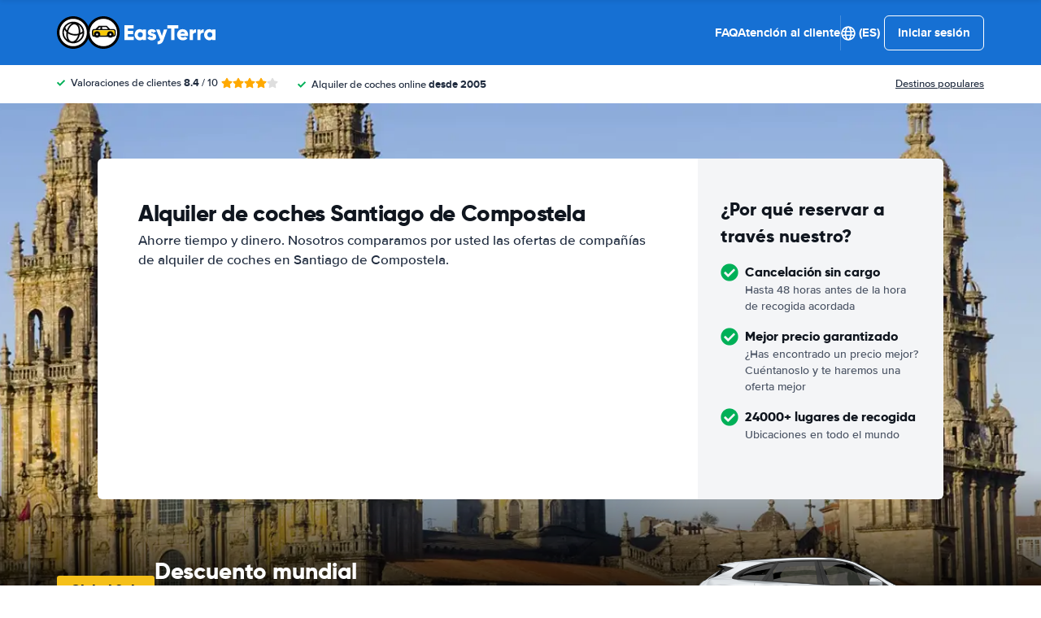

--- FILE ---
content_type: application/javascript
request_url: https://cdn.easyterra.com/v3.7aa06f3bf2/js/vue/assets/CXU5YPEA.js
body_size: 2979
content:
import{d as c,l as I,H as A,r as E,c as m,o as z,C as B,q as p,z as C,p as S,t as g,D as F,v as k,A as w}from"./DEwb532r.js";import{d as M,u as v,e as j,a6 as T,a as D,z as U,Q as P,aA as V,aC as H,O as x}from"./C6rJGPE3.js";const f=c({template:"#coreEtModal",components:{EtIcon:M},props:{modalInstance:{type:Object,required:!0},modifier:{type:String,default:null},onClose:{type:Function,default:null},hideClose:{type:Boolean,default:!1},showBack:{type:Boolean,default:!1},onBack:{type:Function,default:null}},emits:{"on-back":()=>!0},setup({modalInstance:e,onClose:o}){const{EventBusService:t,ModalService:r}=v(),{ModalStore:a}=j();o&&a.overrideClose(o);const s=!1;I(()=>t.on(T.modalCloseAll,n)),A(()=>t.off(T.modalCloseAll,n));function i(){e.close()}function n(){e.dismiss(r.REJECTED_MODAL_CLOSED)}return{close:i,dismiss:n,isDev:s}}});var Q=(e=>(e.CustomerServicePage="et.customer-service",e.CustomerServiceContactPage="et.customer-service.contact",e.CustomerServiceBookingPage="et.customer-service-booking",e.CustomerServiceBookingDetailPage="et.customer-service-booking.detail",e.CustomerServiceBookingDetailCancelPage="et.customer-service-booking.cancel",e.CustomerServiceBookingDetailEditPage="et.customer-service-booking.edit",e.CustomerServiceBookingDetailClaimPage="et.customer-service-booking.claim",e.CustomerServiceBookingDetailComplaintPage="et.customer-service-booking.complaint",e.CustomerServiceBookingDetailOtherPage="et.customer-service-booking.other",e.CustomerServiceBookingDetailPhoneContactPage="et.customer-service-booking.phone-contact",e))(Q||{});const se=c({template:"#coreEtCarImage",props:{object:{type:Object,default:null},img:{type:String,default:null},imgUrl:{type:String,default:null},doors:{type:Number,default:0},width:{type:Number,default:null}},setup(e,{attrs:o}){const t=E(""),r=E(!0),a=m(()=>{var u;return(u=e.object)!=null&&u.car.imageName?`${e.object.rate.partnerCode}/${e.object.car.imageName}.jpg`:e.img&&e.doors>0?`${e.img}_${e.doors}.jpg`:null}),s=m(()=>{var u;return e.imgUrl?e.imgUrl:(u=e.object)!=null&&u.image?e.object.image.url:null}),i=m(()=>{var u,y;return((y=(u=e.object)==null?void 0:u.car)==null?void 0:y.name)??null});function n(){r.value=!1}function l(u){t.value=u}const d=m(()=>!!o.onClick);function b(u){d.value&&o.onClick(u)}return{loading:r,src:a,url:s,alt:i,fallbackSrc:t,clickable:d,imageLoaded:n,setFallbackImage:l,handleImageClick:b}}}),h=c({template:"#coreEtOverlay",components:{EtIcon:M},props:{id:{type:String,default:null},modifier:{type:String,default:""},headerModifier:{type:String,default:""},bodyModifier:{type:String,default:""},title:{type:[String,Object],default:""},showNavigation:{type:Boolean,default:!0},gutter:{type:Boolean,default:!0},fixed:{type:Boolean,default:!1},filled:{type:Boolean,default:!1},hideHeaderBackground:{type:Boolean,default:!1},showClose:{type:Boolean,default:!1},legacy:{type:Boolean,default:!1}},emits:["close","back"],setup(e,{emit:o}){const{EventsLoggerService:t}=v(),r=E(null),a=m(()=>{var n;return((n=r.value)==null?void 0:n.offsetHeight)??0});I(()=>{e.legacy||e.id&&t.logOverlayOpen(e.id)}),z(()=>{e.legacy||e.id&&t.logOverlayClose(e.id)});function s(){if(e.legacy){o("back");return}i()}function i(){v("OverlayManagerService").close(),o("close")}return{overlayFooter:r,overlayFooterHeight:a,handleClose:s}}}),Y={key:0},Z={key:1},J=c({__name:"TestModal",props:{modalInstance:{type:Object,required:!0}},setup(e){return(o,t)=>(p(),B(f,{"modal-instance":e.modalInstance,modifier:"test-modifier"},{header:C(()=>[...t[3]||(t[3]=[g("h1",null,"Test modal 1",-1)])]),body:C(()=>{var r,a,s,i;return[(r=e.modalInstance.data)!=null&&r.visit?(p(),S("div",Y,[g("p",null,"Visit: "+F(e.modalInstance.data.visit),1)])):(p(),S("div",Z,[(a=e.modalInstance.data)!=null&&a.isDismissable?k("",!0):(p(),S("button",{key:0,onClick:t[0]||(t[0]=n=>{var l;return(l=e.modalInstance)==null?void 0:l.close("result1")})}," Click to close with result1 ")),t[4]||(t[4]=g("br",null,null,-1)),(s=e.modalInstance.data)!=null&&s.isDismissable?k("",!0):(p(),S("button",{key:1,onClick:t[1]||(t[1]=n=>{var l;return(l=e.modalInstance)==null?void 0:l.close("result2")})}," Click to close with result2 ")),t[5]||(t[5]=g("br",null,null,-1)),(i=e.modalInstance.data)!=null&&i.isDismissable?(p(),S("button",{key:2,onClick:t[2]||(t[2]=n=>{var l;return(l=e.modalInstance)==null?void 0:l.dismiss("this is dismissed")})}," Click to dismiss ")):k("",!0)]))]}),_:1},8,["modal-instance"]))}}),ue=Object.freeze(Object.defineProperty({__proto__:null,default:J},Symbol.toStringTag,{value:"Module"})),R=c({__name:"TestModal2",props:{modalInstance:{type:Object,required:!0}},setup(e){return(o,t)=>(p(),B(f,{"modal-instance":e.modalInstance,modifier:"test-modifier"},{header:C(()=>[...t[1]||(t[1]=[g("h1",null,"Test modal 2",-1)])]),body:C(()=>[w(F(e.modalInstance.data)+" ",1),t[2]||(t[2]=g("br",null,null,-1)),g("button",{onClick:t[0]||(t[0]=r=>{var a;return(a=e.modalInstance)==null?void 0:a.close("promise")})},"Click to close with promise")]),_:1},8,["modal-instance"]))}}),de=Object.freeze(Object.defineProperty({__proto__:null,default:R},Symbol.toStringTag,{value:"Module"})),W=c({template:"#coreEtErrorModal",components:{EtModal:f},props:{modalInstance:{type:Object,required:!0}}}),me=Object.freeze(Object.defineProperty({__proto__:null,default:W},Symbol.toStringTag,{value:"Module"})),q=c({template:"#coreEtLocaleSelection",components:{EtFlag:D},setup(){const{LanguageSelectionRedirectService:e}=v(),{ConfigStore:o}=j(),{frontendConfiguration:t}=o,r=m(()=>Object.values(t.locales)),a=t.language;function s(n){return(n==null?void 0:n.code)===(a==null?void 0:a.code)&&(n==null?void 0:n.country_code)===(a==null?void 0:a.country_code)}function i(n){e.selectLanguage(n)}return{currentLanguage:a,formattedLocales:r,localeIsCurrentLanguage:s,select:i}}}),G=c({template:"#modalsEtLanguageSelectionModal",components:{EtLocaleSelection:q,EtModal:f},props:{modalInstance:{type:Object,required:!0}}}),fe=Object.freeze(Object.defineProperty({__proto__:null,default:G},Symbol.toStringTag,{value:"Module"})),K=c({template:"#modalsEtOpeningHoursModal",components:{EtModal:f},props:{modalInstance:{type:Object,required:!0}}}),ye=Object.freeze(Object.defineProperty({__proto__:null,default:K},Symbol.toStringTag,{value:"Module"})),X=c({template:"#searchEtChoiceAdvisorModal",components:{EtRoundedWorryFreeLabel:U,EtIcon:M,EtModal:f},props:{modalInstance:{type:Object,required:!0}},setup({modalInstance:e}){const{BrowserDetectionService:o,SearchIdFromUrlService:t}=v(),{ConfigStore:r,QuoteStore:a,FiltersStore:s}=j(),i=r.backendConfiguration.device,n=o.isMobile,l=t.getSearchId(),d=a.getQuote(l),b=m(()=>s.getFilters(d)),u=[{type:"zero_risk",icon:"shield-halved"},{type:"unlimited_mileage",icon:"car-side-solid"},{type:"fuel_policy",icon:"gaspump"},{type:"supplier_rating",icon:"award"},{type:"no_high_deposit",icon:"credit-card-solid"}].map(({type:_,icon:O})=>({icon:O,title:P(`worry_free.modal.item.${_}.title`),description:P(`worry_free.modal.item.${_}.description`)}));async function y(){await e.close(),await s.applyFilterValue(d,b.value.filters.worryFree,!0)}return{deviceModifier:i,isMobile:n,filters:b,worryFreeItems:u,closeModal:y}}}),pe=Object.freeze(Object.defineProperty({__proto__:null,default:X},Symbol.toStringTag,{value:"Module"})),N=c({template:"#searchEtZeroDamageModal",components:{EtModal:f},props:{modalInstance:{type:Object,required:!0}}}),ge=Object.freeze(Object.defineProperty({__proto__:null,default:N},Symbol.toStringTag,{value:"Module"})),ee=c({template:"#searchEtOnewayNotAvailableModal",components:{EtModal:f},props:{modalInstance:{type:Object,required:!0}}}),be=Object.freeze(Object.defineProperty({__proto__:null,default:ee},Symbol.toStringTag,{value:"Module"})),te=c({template:"#coreEtSpecialDealsModal",components:{EtModal:f},props:{modalInstance:{type:Object,required:!0}},setup(){const{ConfigStore:e}=j(),{frontendConfiguration:o}=e,t=o.features.settings.special_deals_modal_email,r=`mailto:${t}`;return{contactEmail:t,contactEmailLink:r}}}),_e=Object.freeze(Object.defineProperty({__proto__:null,default:te},Symbol.toStringTag,{value:"Module"})),L=c({template:"#coreEtCountrySelection",components:{EtIcon:M,EtFlag:D},props:{popularCountries:{type:Array,required:!0},continents:{type:Array,required:!0},countryOfResidence:{type:Object,required:!0},hideTitle:{type:Boolean,default:!1}},emits:{select:e=>!0},setup(e,{emit:o}){const t=E(),r=m(()=>{var l;return((l=e.continents.find(d=>d.id===t.value))==null?void 0:l.countries)??[]}),a=m(()=>{const l=[3,4,6,1,2,5];return immutableUpdate(e.continents,d=>{d.sort((b,u)=>{let y=0,_=0;return l.some((O,$)=>(O===b.id&&(y=$),O===u.id&&(_=$),y&&_)),y-_})})});I(()=>{s()});function s(){e.continents.some(l=>l.countries.some(d=>{if(d.id===e.countryOfResidence.id)return i(l),!0}))}function i(l){t.value=l.id}function n(l){o("select",l)}return{activeContinentId:t,sortedContinents:a,countriesByActiveContinent:r,selectContinent:i,selectCountry:n}}}),oe=c({template:"#coreEtSearchQueryCountrySelectionModal",components:{EtModal:f,EtCountrySelection:L},props:{modalInstance:{type:Object,required:!0}}}),ve=Object.freeze(Object.defineProperty({__proto__:null,default:oe},Symbol.toStringTag,{value:"Module"})),ne=c({template:"#searchEtSearchResultLocationTypeModal",components:{EtModal:f,EtLocationMap:V},props:{modalInstance:{type:Object,required:!0}},setup(e){const{carFeatureData:o,location:t}=e.modalInstance.data,r=m(()=>t.longitude&&t.latitude),a=m(()=>{var i,n;return(i=o.filter)!=null&&i.filters?o.filter.value!==null&&((n=o.filter.searchFilter)==null?void 0:n.id)&&o.filter.filters.values[o.filter.searchFilter.id]!==o.filter.value:!1});function s(i){var n;(n=o.filter)!=null&&n.onUpdateFilterValue&&(o.filter.onUpdateFilterValue(o.filter.searchFilter,i),e.modalInstance.close())}return{carFeatureData:o,location:t,hasLatLon:r,showFilter:a,updateFilter:s,LOCATION_MAP_ICON_TYPES:H}}}),Se=Object.freeze(Object.defineProperty({__proto__:null,default:ne},Symbol.toStringTag,{value:"Module"})),ae=c({template:"#coreEtHeaderTagMenuOverlay",components:{EtOverlay:h}}),Oe=Object.freeze(Object.defineProperty({__proto__:null,default:ae},Symbol.toStringTag,{value:"Module"})),le=c({template:"#coreEtLocaleSelectionOverlay",components:{EtLocaleSelection:q,EtOverlay:h},setup(){return{}}}),Ee=Object.freeze(Object.defineProperty({__proto__:null,default:le},Symbol.toStringTag,{value:"Module"})),re=c({template:"#coreEtCountrySelectionOverlay",components:{EtOverlay:h,EtCountrySelection:L},props:{popularCountries:{type:Array,required:!0},continents:{type:Array,required:!0},countryOfResidence:{type:Object,required:!0},select:{type:Function,required:!0}},setup(e){const{OverlayManagerService:o}=v();function t(r){e.select(r),o.close()}return{OVERLAYS:x,onSelect:t}}}),Ce=Object.freeze(Object.defineProperty({__proto__:null,default:re},Symbol.toStringTag,{value:"Module"}));export{me as E,Q as N,ue as T,f as _,h as a,se as b,de as c,fe as d,ye as e,pe as f,ge as g,be as h,_e as i,ve as j,Se as k,Oe as l,Ee as m,Ce as n};
//# sourceMappingURL=CXU5YPEA.js.map
